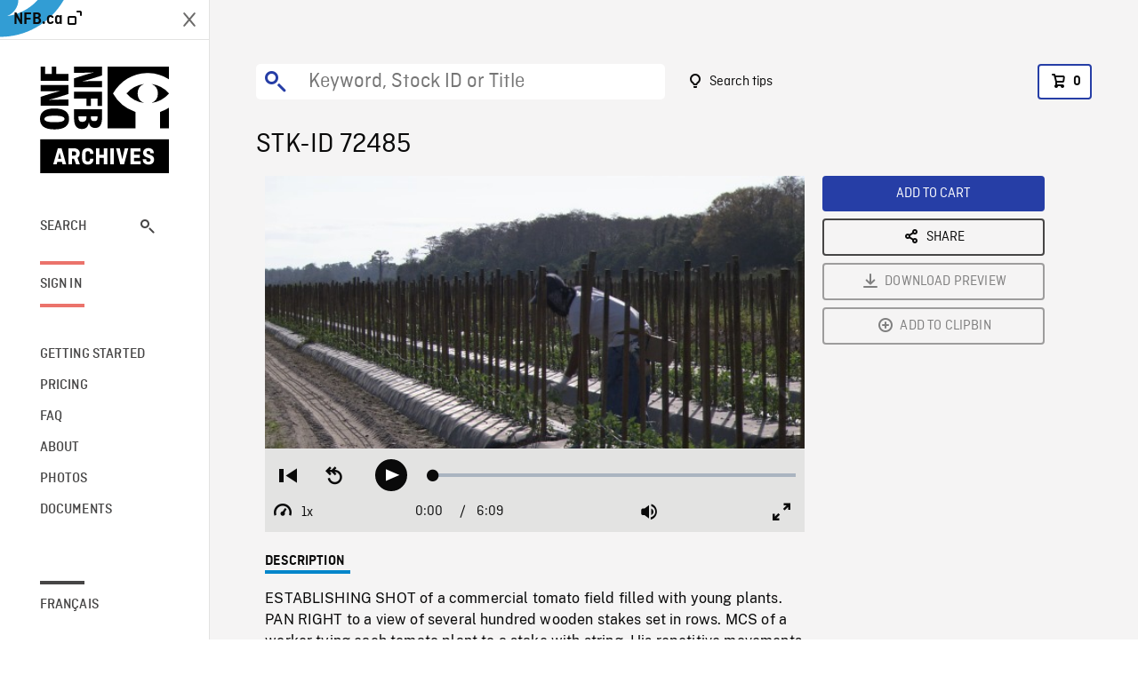

--- FILE ---
content_type: text/html; charset=utf-8
request_url: https://archives.nfb.ca/stockshot/72485/
body_size: 2896
content:


<!DOCTYPE html>
<html lang="en" class="brand-resize">
  <head>
    <!-- SEO Browser -->
    <meta charset="utf-8">
    <meta http-equiv="X-UA-Compatible" content="IE=edge">
    <meta name="viewport" content="width=device-width,initial-scale=1.0">

    <!-- SEO Robot -->
    <meta name="theme-color" content="#0085CA">
    <meta name="robots" content="index,follow">
    <meta name="googlebot" content="index,follow">

    
  





  <!-- SEO Title / Description / Alternate link -->
  <title>STK-ID 72485 - NFB Archives</title>
  <meta name="description" content="ESTABLISHING SHOT of a commercial tomato field filled with young plants. PAN RIGHT to a view of several hundred wooden stakes set in rows. MCS of a worker tying each tomato plant to a stake with string. His repetitive movements are quick and methodical. TRAVELLING SHOT in a trailer park in Immokalee, Florida. Mobile homes, small houses, palm trees, and a chapel are visible. " />
  <link rel="alternate" hreflang="fr" href="https://archives.onf.ca/plan/72485/" />

  <!-- Open Graph Share -->
  <meta property="og:title" content="STK-ID 72485">
  <meta property="og:description" content="ESTABLISHING SHOT of a commercial tomato field filled with young plants. PAN RIGHT to a view of several hundred wooden stakes set in rows. MCS of a worker tying each tomato plant to a stake with string. His repetitive movements are quick and methodical. TRAVELLING SHOT in a trailer park in Immokalee, Florida. Mobile homes, small houses, palm trees, and a chapel are visible. ">
  <meta property="og:site_name" content="NFB Archives">
  <meta property="og:locale" content="en">
  <meta property="og:type" content="website">
  
  <meta property="og:image" content="https://www3.nfb.ca/stk_hd_169/DIGITAL/72485/72485_Thumbnails.jpg">
  

  <!-- Twitter Share -->
  <meta property="twitter:card'" content="summary_large_image">
  <meta property="twitter:title" content="STK-ID 72485">
  <meta property="twitter:description" content="ESTABLISHING SHOT of a commercial tomato field filled with young plants. PAN RIGHT to a view of several hundred wooden stakes set in rows. MCS of a worker tying each tomato plant to a stake with string. His repetitive movements are quick and methodical. TRAVELLING SHOT in a trailer park in Immokalee, Florida. Mobile homes, small houses, palm trees, and a chapel are visible. ">
  
  <meta property="twitter:image" content="https://www3.nfb.ca/stk_hd_169/DIGITAL/72485/72485_Thumbnails.jpg">
  
  
  
  <meta name="google-site-verification" content="qDg4hGiuziyUtDG0mNfCghEatUmV7SKKQZw3bYbxy1Q" />
  




    <link href="/vue/css/chunk-vendors.a5d03586.css" rel="stylesheet"/>
	<link href="/vue/css/app.d83a5b3d.css" rel="stylesheet"/>
	<script defer="defer" src="/vue/js/chunk-vendors.08ed79bc0ad2f885.min.js"></script>
	<script defer="defer" src="/vue/js/app.d0589b7be1192aa6.min.js"></script>
	<script>window.GENERATED_BY_DJANGO = false</script>
	<link href="/vue/favicon.ico" rel="icon"/>

    <link href="https://dkyhanv6paotz.cloudfront.net/onfca-prod/archives/static/css/loader.0b12b3005727.css" rel="stylesheet">
    
<script type="application/ld+json">
  {
    "@context": "https://schema.org",
    "@type": "VideoObject",
    "name": "Payback",
    "description": "ESTABLISHING SHOT of a commercial tomato field filled with young plants. PAN RIGHT to a view of several hundred wooden stakes set in rows. MCS of a worker tying each tomato plant to a stake with string. His repetitive movements are quick and methodical. TRAVELLING SHOT in a trailer park in Immokalee, Florida. Mobile homes, small houses, palm trees, and a chapel are visible. ",
    
    "thumbnailUrl": "https://www3.nfb.ca/stk_hd_169/DIGITAL/72485/72485_Thumbnails.jpg",
    
    
    "duration": "PT0H6M9S",
    
    "contentUrl": "https://archives.nfb.ca/stockshots/videos/DIGITAL/72485/72485_WorkingCopy.mov",
    "uploadDate": "2011"
  }
</script>

  </head>
  <body class="no-js forceScrollY">
    <div id="app">
      
<h1>STK-ID 72485</h1>
<video controls poster="https://www3.nfb.ca/stk_hd_169/DIGITAL/72485/72485_Thumbnails.jpg">
  <source src="https://archives.nfb.ca/stockshots/videos/DIGITAL/72485/72485_WorkingCopy.mov">
</video>

<p>ESTABLISHING SHOT of a commercial tomato field filled with young plants. PAN RIGHT to a view of several hundred wooden stakes set in rows. MCS of a worker tying each tomato plant to a stake with string. His repetitive movements are quick and methodical. TRAVELLING SHOT in a trailer park in Immokalee, Florida. Mobile homes, small houses, palm trees, and a chapel are visible. </p>
<h2>DETAILS</h2>
<dl>
  <dt>Excerpt from</dt>
  <dd>Payback</dd>

  
  <dt>Location</dt>
  <dd>Immokalee</dd>
  

  
  <dt>Year</dt>
  <dd>2011</dd>
  

  
  <dt>Collection</dt>
  <dd>National Film Board</dd>
  

  

  
  <dt>Available formats</dt>
  <dd>Born Digital</dd>
  

  
  <dt>Shooting format</dt>
  <dd>HDCAM 23.98fps</dd>
  

  
  <dt>Aspect ratio</dt>
  <dd>16/9</dd>
  

  
  <dt>Available resolutions</dt>
  <dd>1920 x 1080</dd>
  
</dl>

    </div>

    
<div id="archives-loader">
  <div class="logo">
    <img src="https://dkyhanv6paotz.cloudfront.net/onfca-prod/archives/static/archives-logo-v.2ed2b7370d04.svg" />
  </div>
</div>
    

<script>
window.VUE_APP_META_I18N = {
  "suffix": " - NFB Archives",
  "default": {
    "title": "NFB Archives",
    "description": "Our extensive stock footage and photos collection spans a wealth of content from Canada and around the world. Need colour footage of World War II? Climate change in the Arctic? You’ve come to the right place.\u000ACapturing over a century of history, our files and film reels are impeccably preserved, allowing for custom transfers to any resolution: SD, HD, 4K, 8K, etc."
  },
  "stockshot": {
    "title": "STK-ID {id}"
  },
  "search": {
    "title": "Search",
    "description": "Find the perfect shot with the NFB Archives advanced search tool. You can search by keywords, location, date or specific shot ID, and select multiple filters to better narrow down your results."
  },
  "cart": {
    "title": "Cart",
    "description": "Add NFB Archives stock footage to your cart to start the ordering process."
  },
  "request_list": {
    "title": "Your licence requests",
    "description": "Access the request history of your NFB Archives stock footage orders."
  },
  "request_detail": {
    "title": "Request",
    "description": "Start the ordering process by filling out the NFB Archives order request form, and then sending it to our sales agents."
  },
  "clipbin_list": {
    "title": "Clipbins",
    "description": "View all your clipbins from the NFB Archives website, and manage your different stock footage projects."
  },
  "clipbin_detail": {
    "title": "Clipbin",
    "description": "Create a clipbin to manage a project and to organize your shots on the NFB Archives stock footage platform."
  },
  "calculator": {
    "title": "Pricing calculator",
    "description": "Use the NFB Archives calculator to estimate the per\u002Dsecond price of the desired licence rights of your next stock footage order."
  },
  "404": {
    "title": "404",
    "description": "The page you are trying to reach cannot be found. Contact NFB Archives to draw this error to our attention."
  }
}
</script>

    <script src="https://dkyhanv6paotz.cloudfront.net/onfca-prod/archives/static/js/loader.1015c52469a2.js"></script>
    

    <script>
      window.VUE_APP_GTM_ID = "GTM-NMCS2FB"
      window.VUE_APP_GTM_SECOND_ID = "GTM-NLQ6TKD"
      window.VUE_APP_THUMBNAIL_PATTERN = "https://dkyhanv6paotz.cloudfront.net/live/fit-in/{width}x{height}/{path}"
      window.VUE_APP_GTM_USER_ID = ""
      window.ARCHIVES_CLIENT_ID = "013331"
      
      window.GENERATED_BY_DJANGO = true
    </script>
  </body>
</html>
